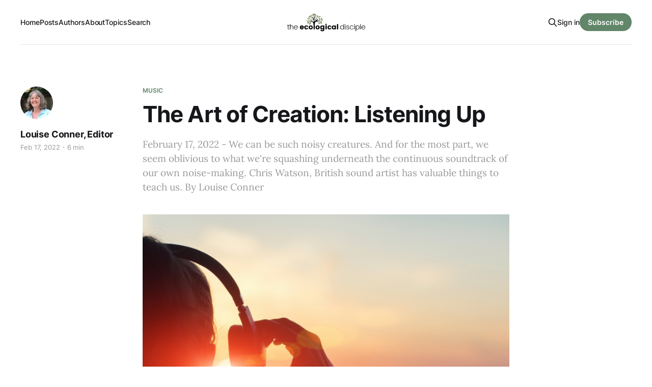

--- FILE ---
content_type: text/html; charset=utf-8
request_url: https://www.ecodisciple.com/blog/listening-up/
body_size: 9896
content:
<!DOCTYPE html>
<html lang="en">

<head>
    <meta charset="utf-8">
    <meta name="viewport" content="width=device-width, initial-scale=1">
    <title>The Art of Creation: Listening Up</title>
    <link rel="stylesheet" href="https://www.ecodisciple.com/assets/built/screen.css?v=b6d67c226e">

    <meta name="description" content="February 17, 2022 - We can be such noisy creatures. And for the most part, we seem oblivious to what we&#x27;re squashing underneath the continuous soundtrack of our own noise-making. Chris Watson, British sound artist has valuable things to teach us.  By Louise Conner">
    <link rel="icon" href="https://www.ecodisciple.com/content/images/size/w256h256/2023/04/Favicon-tree-3-.png" type="image/png">
    <link rel="canonical" href="https://www.ecodisciple.com/blog/listening-up/">
    <meta name="referrer" content="no-referrer-when-downgrade">
    
    <meta property="og:site_name" content="The Ecological Disciple">
    <meta property="og:type" content="article">
    <meta property="og:title" content="The Art of Creation: Listening Up">
    <meta property="og:description" content="February 17, 2022 - We can be such noisy creatures. And for the most part, we seem oblivious to what we&#x27;re squashing underneath the continuous soundtrack of our own noise-making. Chris Watson, British sound artist has valuable things to teach us.  By Louise Conner">
    <meta property="og:url" content="https://www.ecodisciple.com/blog/listening-up/">
    <meta property="og:image" content="https://www.ecodisciple.com/content/images/2024/02/sound.png">
    <meta property="article:published_time" content="2022-02-17T18:14:22.000Z">
    <meta property="article:modified_time" content="2024-02-18T23:47:08.000Z">
    <meta property="article:tag" content="music">
    <meta property="article:tag" content="The Art of Creation">
    
    <meta property="article:publisher" content="https://www.facebook.com/CirclewoodEarthCare/">
    <meta name="twitter:card" content="summary_large_image">
    <meta name="twitter:title" content="The Art of Creation: Listening Up">
    <meta name="twitter:description" content="February 17, 2022 - We can be such noisy creatures. And for the most part, we seem oblivious to what we&#x27;re squashing underneath the continuous soundtrack of our own noise-making. Chris Watson, British sound artist has valuable things to teach us.  By Louise Conner">
    <meta name="twitter:url" content="https://www.ecodisciple.com/blog/listening-up/">
    <meta name="twitter:image" content="https://www.ecodisciple.com/content/images/2024/02/sound.png">
    <meta name="twitter:label1" content="Written by">
    <meta name="twitter:data1" content="Louise Conner, Editor">
    <meta name="twitter:label2" content="Filed under">
    <meta name="twitter:data2" content="music, The Art of Creation">
    <meta name="twitter:site" content="@CirclewoodEarth">
    <meta property="og:image:width" content="650">
    <meta property="og:image:height" content="433">
    
    <script type="application/ld+json">
{
    "@context": "https://schema.org",
    "@type": "Article",
    "publisher": {
        "@type": "Organization",
        "name": "The Ecological Disciple",
        "url": "https://www.ecodisciple.com/",
        "logo": {
            "@type": "ImageObject",
            "url": "https://www.ecodisciple.com/content/images/2025/11/long_ED_logo_4C-copy-3.png"
        }
    },
    "author": {
        "@type": "Person",
        "name": "Louise Conner, Editor",
        "image": {
            "@type": "ImageObject",
            "url": "https://www.ecodisciple.com/content/images/2021/03/IMG_3993.png",
            "width": 846,
            "height": 843
        },
        "url": "https://www.ecodisciple.com/author/louiseconner/",
        "sameAs": []
    },
    "headline": "The Art of Creation: Listening Up",
    "url": "https://www.ecodisciple.com/blog/listening-up/",
    "datePublished": "2022-02-17T18:14:22.000Z",
    "dateModified": "2024-02-18T23:47:08.000Z",
    "image": {
        "@type": "ImageObject",
        "url": "https://www.ecodisciple.com/content/images/2024/02/sound.png",
        "width": 650,
        "height": 433
    },
    "keywords": "music, The Art of Creation",
    "description": "February 17, 2022 - We can be such noisy creatures. And for the most part, we seem oblivious to what we&#x27;re squashing underneath the continuous soundtrack of our own noise-making. Chris Watson, British sound artist has valuable things to teach us.  By Louise Conner",
    "mainEntityOfPage": "https://www.ecodisciple.com/blog/listening-up/"
}
    </script>

    <meta name="generator" content="Ghost 6.12">
    <link rel="alternate" type="application/rss+xml" title="The Ecological Disciple" href="https://www.ecodisciple.com/blog/rss/">
    <script defer src="https://cdn.jsdelivr.net/ghost/portal@~2.56/umd/portal.min.js" data-i18n="true" data-ghost="https://www.ecodisciple.com/" data-key="1a9ec75d8855a69b296caf7572" data-api="https://louiseconner-2.ghost.io/ghost/api/content/" data-locale="en" crossorigin="anonymous"></script><style id="gh-members-styles">.gh-post-upgrade-cta-content,
.gh-post-upgrade-cta {
    display: flex;
    flex-direction: column;
    align-items: center;
    font-family: -apple-system, BlinkMacSystemFont, 'Segoe UI', Roboto, Oxygen, Ubuntu, Cantarell, 'Open Sans', 'Helvetica Neue', sans-serif;
    text-align: center;
    width: 100%;
    color: #ffffff;
    font-size: 16px;
}

.gh-post-upgrade-cta-content {
    border-radius: 8px;
    padding: 40px 4vw;
}

.gh-post-upgrade-cta h2 {
    color: #ffffff;
    font-size: 28px;
    letter-spacing: -0.2px;
    margin: 0;
    padding: 0;
}

.gh-post-upgrade-cta p {
    margin: 20px 0 0;
    padding: 0;
}

.gh-post-upgrade-cta small {
    font-size: 16px;
    letter-spacing: -0.2px;
}

.gh-post-upgrade-cta a {
    color: #ffffff;
    cursor: pointer;
    font-weight: 500;
    box-shadow: none;
    text-decoration: underline;
}

.gh-post-upgrade-cta a:hover {
    color: #ffffff;
    opacity: 0.8;
    box-shadow: none;
    text-decoration: underline;
}

.gh-post-upgrade-cta a.gh-btn {
    display: block;
    background: #ffffff;
    text-decoration: none;
    margin: 28px 0 0;
    padding: 8px 18px;
    border-radius: 4px;
    font-size: 16px;
    font-weight: 600;
}

.gh-post-upgrade-cta a.gh-btn:hover {
    opacity: 0.92;
}</style><script async src="https://js.stripe.com/v3/"></script>
    <script defer src="https://cdn.jsdelivr.net/ghost/sodo-search@~1.8/umd/sodo-search.min.js" data-key="1a9ec75d8855a69b296caf7572" data-styles="https://cdn.jsdelivr.net/ghost/sodo-search@~1.8/umd/main.css" data-sodo-search="https://louiseconner-2.ghost.io/" data-locale="en" crossorigin="anonymous"></script>
    
    <link href="https://www.ecodisciple.com/webmentions/receive/" rel="webmention">
    <script defer src="/public/cards.min.js?v=b6d67c226e"></script>
    <link rel="stylesheet" type="text/css" href="/public/cards.min.css?v=b6d67c226e">
    <script defer src="/public/comment-counts.min.js?v=b6d67c226e" data-ghost-comments-counts-api="https://www.ecodisciple.com/members/api/comments/counts/"></script>
    <script defer src="/public/member-attribution.min.js?v=b6d67c226e"></script>
    <script defer src="/public/ghost-stats.min.js?v=b6d67c226e" data-stringify-payload="false" data-datasource="analytics_events" data-storage="localStorage" data-host="https://www.ecodisciple.com/.ghost/analytics/api/v1/page_hit"  tb_site_uuid="60e38a39-8dae-4abf-8b2c-ec164a424b25" tb_post_uuid="0f7ad72c-73c9-4bc0-ba54-4ca2b33b5b17" tb_post_type="post" tb_member_uuid="undefined" tb_member_status="undefined"></script><style>:root {--ghost-accent-color: #618669;}</style>
    <script>
    // The API key for your Ghost blog    
    ghostSearchKey: '0f9d1b4a22601a3492e9ef8e5a'
};
</script>


<style>.kg-image-card img { height: auto; }</style>


<!-- Global site tag (gtag.js) - Google Analytics -->
<script async src="https://www.googletagmanager.com/gtag/js?id=G-3VYHYXJDS4"></script>
<script>
  window.dataLayer = window.dataLayer || [];
  function gtag(){dataLayer.push(arguments);}
  gtag('js', new Date());

  gtag('config', 'G-3VYHYXJDS4');
</script>

<!-- Global site tag (gtag.js) - Google Analytics -->
<script async src="https://www.googletagmanager.com/gtag/js?id=G-Z4TRG7L1ZL"></script>
<script>
  window.dataLayer = window.dataLayer || [];
  function gtag(){dataLayer.push(arguments);}
  gtag('js', new Date());

  gtag('config', 'G-Z4TRG7L1ZL');
</script>


    <link rel="preconnect" href="https://fonts.bunny.net"><link rel="stylesheet" href="https://fonts.bunny.net/css?family=poppins:400,500,600"><style>:root {--gh-font-heading: Poppins;--gh-font-body: Poppins;}</style>
</head>

<body class="post-template tag-music tag-the-art-of-creation gh-font-heading-poppins gh-font-body-poppins is-head-middle-logo has-serif-body">
<div class="gh-site">

    <header id="gh-head" class="gh-head gh-outer">
        <div class="gh-head-inner gh-inner">
            <div class="gh-head-brand">
                <div class="gh-head-brand-wrapper">
                    
                    <a class="gh-head-logo" href="https://www.ecodisciple.com">
                            <img src="https://www.ecodisciple.com/content/images/2025/11/long_ED_logo_4C-copy-3.png" alt="The Ecological Disciple">
                    </a>
                    
                </div>
                <button class="gh-search gh-icon-btn" aria-label="Search this site" data-ghost-search><svg xmlns="http://www.w3.org/2000/svg" fill="none" viewBox="0 0 24 24" stroke="currentColor" stroke-width="2" width="20" height="20"><path stroke-linecap="round" stroke-linejoin="round" d="M21 21l-6-6m2-5a7 7 0 11-14 0 7 7 0 0114 0z"></path></svg></button>
                <button class="gh-burger"></button>
            </div>

            <nav class="gh-head-menu">
                <ul class="nav">
    <li class="nav-home"><a href="https://www.ecodisciple.com/home/">Home</a></li>
    <li class="nav-posts nav-current-parent"><a href="https://www.ecodisciple.com/blog/">Posts</a></li>
    <li class="nav-authors"><a href="https://www.ecodisciple.com/author/">Authors</a></li>
    <li class="nav-about"><a href="https://www.ecodisciple.com/about/">About</a></li>
    <li class="nav-topics"><a href="https://www.ecodisciple.com/topics/">Topics</a></li>
    <li class="nav-search"><a href="#/search">Search</a></li>
</ul>

            </nav>

            <div class="gh-head-actions">
                    <button class="gh-search gh-icon-btn" aria-label="Search this site" data-ghost-search><svg xmlns="http://www.w3.org/2000/svg" fill="none" viewBox="0 0 24 24" stroke="currentColor" stroke-width="2" width="20" height="20"><path stroke-linecap="round" stroke-linejoin="round" d="M21 21l-6-6m2-5a7 7 0 11-14 0 7 7 0 0114 0z"></path></svg></button>
                    <div class="gh-head-members">
                                <a class="gh-head-link" href="#/portal/signin" data-portal="signin">Sign in</a>
                                <a class="gh-head-btn gh-btn gh-primary-btn" href="#/portal/signup" data-portal="signup">Subscribe</a>
                    </div>
            </div>
        </div>
    </header>

    
<main class="gh-main">
        <article class="gh-article post tag-music tag-the-art-of-creation">

            <header class="gh-article-header gh-canvas">
                    <a class="gh-article-tag" href="https://www.ecodisciple.com/tag/music/">music</a>

                <h1 class="gh-article-title">The Art of Creation: Listening Up</h1>

                    <aside class="gh-article-sidebar">

        <div class="gh-author-image-list">
                <a class="gh-author-image" href="/author/louiseconner/">
                        <img src="https://www.ecodisciple.com/content/images/2021/03/IMG_3993.png" alt="Louise Conner, Editor">
                </a>
        </div>

        <div class="gh-author-name-list">
                <h4 class="gh-author-name">
                    <a href="/author/louiseconner/">Louise Conner, Editor</a>
                </h4>
                
        </div>

        <div class="gh-article-meta">
            <div class="gh-article-meta-inner">
                <time class="gh-article-date" datetime="2022-02-17">Feb 17, 2022</time>
                    <span class="gh-article-meta-sep"></span>
                    <span class="gh-article-length">6 min</span>
            </div>
        </div>

    </aside>

                    <p class="gh-article-excerpt">February 17, 2022 - We can be such noisy creatures. And for the most part, we seem oblivious to what we&#x27;re squashing underneath the continuous soundtrack of our own noise-making. Chris Watson, British sound artist has valuable things to teach us.  By Louise Conner</p>

                    <figure class="gh-article-image">
        <img
            srcset="/content/images/size/w300/2024/02/sound.png 300w,
                    /content/images/size/w720/2024/02/sound.png 720w,
                    /content/images/size/w960/2024/02/sound.png 960w,
                    /content/images/size/w1200/2024/02/sound.png 1200w,
                    /content/images/size/w2000/2024/02/sound.png 2000w"
            sizes="(max-width: 1200px) 100vw, 1200px"
            src="/content/images/size/w1200/2024/02/sound.png"
            alt="The Art of Creation: Listening Up"
        >
    </figure>
            </header>

            <section class="gh-content gh-canvas">
                <p>We can be such noisy creatures. Not just our vehicles and machines, but our voices, toys, and clothing - even our footsteps can cover the sounds around us. And for the most part, we seem oblivious to what we're squashing underneath the continuous soundtrack of our own noise-making. British sound artist Chris Watson has valuable things to teach us. </p><h3 id="learning-to-listen">Learning to Listen</h3><p><em>“We’ve evolved from good listeners,”</em> Watson says. <em>“It used to be that what we heard and how we reacted to it was a matter of life and death...In our modern lives, however, we’ve been conditioned to do practically the opposite: to block out sound simply to get through the day...We go into buildings with dreadful acoustic design, we’re in public spaces where we can’t have a conversation, we’re in open-floor-plan offices where we can’t hear ourselves think.”</em>  [1]</p><p>Mostly, we understand that if we want to develop a relationship with another person, talking without listening doesn’t get us there. One-sided conversation may make you known to the other, but it isn't what is needed for you to also know the other. We get to know someone by paying attention and listening. To understand the wider world around us, the same is needed.  After spending time listening to birds in our back yard, eventually we can distinguish between the songs—the good morning song, the danger song, the "you can do it" song of a robin encouraging young ones to fly. Without intentional listening, this knowledge remains undeveloped.</p><p>Watson learned habits of good listening when his parents bought him a reel-to-reel tape recorder when he was 12.</p><p> <em>“At first I didn’t realize that it could be used outside, so I explored everything in the house. Then I remember looking out of our kitchen window in Sheffield, where I grew up, and seeing the birds on the bird table but not being able to hear them. It was like watching a silent film. I was really interested in sounds that I could see but couldn’t hear, so I ran outside with the recorder, fixed the microphone by the table and hung the recorder underneath. I put out some food then ran back inside and started recording... I can remember playing those sounds back and being transported into a place that we can never be: hearing these magical time and location shifted sounds...I could hear things on the recording that we could never hear, because our proximity to the birds would affect their behavior,”</em> he says. <em>“It was like a hidden world, this secret world, and as a teenager, that fascinated me.” [2]</em></p><h3 id="the-power-of-listening">The Power of Listening</h3><p>Sound has great power to immerse us in an environment. We can remain distant and distinct when we look at something, and sound can be a powerful entryway into truly experiencing and being part of the world.  Take for instance the painting below by John Constable, <em>The Cornfield</em>.  Enjoy it first as a painting by itself. </p><figure class="kg-card kg-image-card kg-card-hascaption"><img src="https://www.ecodisciple.com/content/images/2022/02/Constable_-_The_Cornfield.jpg" class="kg-image" alt="" loading="lazy" width="1038" height="1200" srcset="https://www.ecodisciple.com/content/images/size/w600/2022/02/Constable_-_The_Cornfield.jpg 600w, https://www.ecodisciple.com/content/images/size/w1000/2022/02/Constable_-_The_Cornfield.jpg 1000w, https://www.ecodisciple.com/content/images/2022/02/Constable_-_The_Cornfield.jpg 1038w" sizes="(min-width: 720px) 720px"><figcaption><i><em class="italic" style="white-space: pre-wrap;">The Cornfield</em></i><span style="white-space: pre-wrap;">, John Constable, 1826, National Gallery, London</span></figcaption></figure><p>Now, while looking at the above picture, listen to the sound recording embedded below, <em>The Drinking Boy</em>, which Chris Watson created to accompany it. Does your experience change? If you close your eyes and listen, holding the picture in your imagination, does this change your experience as well? Listen to the end and you will hear a human call to praise mixing with the other sounds you will hear.</p><figure class="kg-card kg-embed-card"><iframe width="100%" height="400" scrolling="no" frameborder="no" src="https://w.soundcloud.com/player/?visual=true&amp;url=https%3A%2F%2Fapi.soundcloud.com%2Ftracks%2F856956667&amp;show_artwork=true"></iframe></figure><p>Watson makes his sound recordings by placing microphones very close to what he wants to hear and then removing himself so as not to be disruptive. The goal of his produced field recordings is to transport his audience to the experience of his recording—to put people right where he was. Having worked with people such as David Attenborough for the last 30 years, providing field recordings for numerous films, those places are diverse. Listeners may be transported under an ocean, into a field, inside an anthill, on top of an ice field, within a tropical forest. Watson's own listening skills have been so honed, that it is said that he can distinguish between the sounds of the Pacific and Atlantic Oceans.</p><h3 id="lessons-from-the-pandemic">Lessons from the Pandemic</h3><p>Early in the pandemic, Watson noted that lots of loud things got quieter, especially traffic and industrial noises, which meant that quieter voices became louder. </p><p>In October of 2020, a study published in Science, showed that seismic noise—caused by everything from trains and airplanes to industrial processes, had been reduced by 50 percent, the longest and most prominent anthropogenic noise-reduction period on record. [1]</p><p>Many people (including Watson) made new connections to their natural spaces:</p><p><em>"I was restricted, we were all restricted here in the U.K., so I then turned to my suburban back garden and made the most of that. It’s a place that I had forgotten about because I travel so much. It was great to discover, or rediscover, what was literally on my own doorstep. I began to draw in all those sounds. I could put microphones out there and run the cables to different places in the house. I could lie in bed and listen to the dawn chorus—which was like another world—and make recordings lying in bed! It really doesn’t get any better than that, rather than fly for eleven hours and then trek through a jungle. It was great, it was liberating. I made the most of it and had microphones all over the garden just to reveal what was in this relatively small place and how the wildlife responded to the lockdown as well..." [3]</em></p><p>For many this also brought a realization that their own backyards can be remarkable places<em>, "...putting [your] head out of the bedroom window at four o’clock in the morning and realizing that you don’t have to go very far to hear the most remarkable sounds... [3]</em></p><p>In my own experience, early in the coronavirus, I had many conversations with people about what we might learn and take into the future from that time. Two years later, much of that deep questioning has faded away. But I want to encourage us to stop and reexamine those questions. What can we learn? Is it beneficial to become better connected to the world around us?  If so, can better listening make that happen? </p><p>When you look through a picture window and see the trees moving in the wind, do you ever step outside to hear the sound the wind and tree are making? </p><p>The verse below reminds me of the songs of creation all around us. Does it make you long to hear more clearly the songs around you so that you can blend with, not overshadow, the other voices around you? I know I long to hear the forest sing for joy more clearly.  And if that means that I need to be quieter and listen more closely, I want to learn to do that.</p><p><em>Let the heavens rejoice, let the earth be glad;<br>
&nbsp;&nbsp;&nbsp;let the sea resound, and all that is in it.<br>
Let the fields be jubilant, and everything in them;<br>
&nbsp;&nbsp;&nbsp;let all the trees of the forest sing for joy.</em><br>
Psalm 96:11-12</p>
<p>Louise</p><p>Feel free to comment via the link below, or contact me directly at info@circlewood.online. </p><p>To hear sound recordings made by Chris Watson during lockdown in May 2020, watch the video below.</p><figure class="kg-card kg-embed-card"><iframe width="200" height="113" src="https://www.youtube.com/embed/0O4C-daVC3c?feature=oembed" frameborder="0" allow="accelerometer; autoplay; clipboard-write; encrypted-media; gyroscope; picture-in-picture" allowfullscreen=""></iframe></figure><p>For further explorations, you can hear more of Watson's <a href="https://chriswatsonreleases.bandcamp.com/?ref=ecodisciple.com">sound recordings</a> or visit his <a href="https://chriswatson.net/?ref=ecodisciple.com">website</a>.</p><p>[1] Noone, Greg, October 15, 2020, <em>Has Nature Gotten Louder During the Pandemic?</em>  <a href="https://www.outsideonline.com/culture/books-media/has-nature-gotten-louder-during-pandemic/?ref=ecodisciple.com#close">https://www.outsideonline.com</a>.</p><p>[2] Flint, Tom, December 2018, <em>Chris Watson: The Art of Location Recording,</em> <a href="https://www.soundonsound.com/techniques/chris-watson-art-location-recording?ref=ecodisciple.com">https://www.soundonsound.com/</a>.</p><p>[3] Blackwell, Matthew, March 4, 2021, Tone Glow 057: Chris Watson, <a href="https://toneglow.substack.com/p/057-chris-watson?ref=ecodisciple.com">https://toneglow.substack.com.</a></p><div class="kg-card kg-signup-card kg-width-wide " data-lexical-signup-form="" style="background-color: #F0F0F0; display: none;">
            
            <div class="kg-signup-card-content">
                
                <div class="kg-signup-card-text ">
                    <h2 class="kg-signup-card-heading" style="color: #000000;"><span style="white-space: pre-wrap;">Sign up for The Ecological Disciple</span></h2>
                    <p class="kg-signup-card-subheading" style="color: #000000;"><span style="white-space: pre-wrap;">Learning to Follow Jesus From the Ground Up</span></p>
                    
        <form class="kg-signup-card-form" data-members-form="signup">
            
            <div class="kg-signup-card-fields">
                <input class="kg-signup-card-input" id="email" data-members-email="" type="email" required="true" placeholder="Your email">
                <button class="kg-signup-card-button kg-style-accent" style="color: #FFFFFF;" type="submit">
                    <span class="kg-signup-card-button-default">Subscribe</span>
                    <span class="kg-signup-card-button-loading"><svg xmlns="http://www.w3.org/2000/svg" height="24" width="24" viewBox="0 0 24 24">
        <g stroke-linecap="round" stroke-width="2" fill="currentColor" stroke="none" stroke-linejoin="round" class="nc-icon-wrapper">
            <g class="nc-loop-dots-4-24-icon-o">
                <circle cx="4" cy="12" r="3"></circle>
                <circle cx="12" cy="12" r="3"></circle>
                <circle cx="20" cy="12" r="3"></circle>
            </g>
            <style data-cap="butt">
                .nc-loop-dots-4-24-icon-o{--animation-duration:0.8s}
                .nc-loop-dots-4-24-icon-o *{opacity:.4;transform:scale(.75);animation:nc-loop-dots-4-anim var(--animation-duration) infinite}
                .nc-loop-dots-4-24-icon-o :nth-child(1){transform-origin:4px 12px;animation-delay:-.3s;animation-delay:calc(var(--animation-duration)/-2.666)}
                .nc-loop-dots-4-24-icon-o :nth-child(2){transform-origin:12px 12px;animation-delay:-.15s;animation-delay:calc(var(--animation-duration)/-5.333)}
                .nc-loop-dots-4-24-icon-o :nth-child(3){transform-origin:20px 12px}
                @keyframes nc-loop-dots-4-anim{0%,100%{opacity:.4;transform:scale(.75)}50%{opacity:1;transform:scale(1)}}
            </style>
        </g>
    </svg></span>
                </button>
            </div>
            <div class="kg-signup-card-success" style="color: #000000;">
                Email sent! Check your inbox to complete your signup.
            </div>
            <div class="kg-signup-card-error" style="color: #000000;" data-members-error=""></div>
        </form>
        
                    <p class="kg-signup-card-disclaimer" style="color: #000000;"><span style="white-space: pre-wrap;">No spam. Unsubscribe anytime.</span></p>
                </div>
            </div>
        </div>
            </section>

        </article>

                <div class="gh-read-next gh-canvas">
                <section class="gh-pagehead">
                    <h4 class="gh-pagehead-title">Read next</h4>
                </section>

                <div class="gh-topic gh-topic-grid">
                    <div class="gh-topic-content">
                            <article class="gh-card post">
    <a class="gh-card-link" href="/blog/surfeit-of-glory/">
            <figure class="gh-card-image">
                <img
                    srcset="/content/images/size/w300/2026/01/Body-copy-2-1.jpg 300w,
                            /content/images/size/w720/2026/01/Body-copy-2-1.jpg 720w,
                            /content/images/size/w960/2026/01/Body-copy-2-1.jpg 960w,
                            /content/images/size/w1200/2026/01/Body-copy-2-1.jpg 1200w,
                            /content/images/size/w2000/2026/01/Body-copy-2-1.jpg 2000w"
                    sizes="(max-width: 1200px) 100vw, 1200px"
                    src="/content/images/size/w720/2026/01/Body-copy-2-1.jpg"
                    alt="The Art of Creation: Surfeit of Glory"
                >
            </figure>

        <div class="gh-card-wrapper">
            <header class="gh-card-header">
                <h3 class="gh-card-title">The Art of Creation: Surfeit of Glory</h3>
            </header>

                    <div class="gh-card-excerpt">Looking for the lowliest of the lowly, poet A.R. Ammons instead found a world filled with wonder.</div>

            <footer class="gh-card-footer">
                <span class="gh-card-author">Louise Conner, Editor</span>
                <time class="gh-card-date" datetime="2026-01-08">Jan 8, 2026</time>
                    <script
    data-ghost-comment-count="695c89fa63f9c500016aa6ff"
    data-ghost-comment-count-empty=""
    data-ghost-comment-count-singular="comment"
    data-ghost-comment-count-plural="comments"
    data-ghost-comment-count-tag="span"
    data-ghost-comment-count-class-name="gh-card-comments"
    data-ghost-comment-count-autowrap="true"
>
</script>
            </footer>
        </div>
    </a>
</article>                            <article class="gh-card post">
    <a class="gh-card-link" href="/blog/the-skies-above/">
            <figure class="gh-card-image">
                <img
                    srcset="/content/images/size/w300/2025/12/b-W10-.jpg.webp 300w,
                            /content/images/size/w720/2025/12/b-W10-.jpg.webp 720w,
                            /content/images/size/w960/2025/12/b-W10-.jpg.webp 960w,
                            /content/images/size/w1200/2025/12/b-W10-.jpg.webp 1200w,
                            /content/images/size/w2000/2025/12/b-W10-.jpg.webp 2000w"
                    sizes="(max-width: 1200px) 100vw, 1200px"
                    src="/content/images/size/w720/2025/12/b-W10-.jpg.webp"
                    alt="The Art of Creation: An Advent Hymn of Hope"
                >
            </figure>

        <div class="gh-card-wrapper">
            <header class="gh-card-header">
                <h3 class="gh-card-title">The Art of Creation: An Advent Hymn of Hope</h3>
            </header>

                    <div class="gh-card-excerpt">The traditional Advent hymn, Conditor alme siderum, offers hope in a world that so often resounds with fear and death.</div>

            <footer class="gh-card-footer">
                <span class="gh-card-author">Louise Conner, Editor</span>
                <time class="gh-card-date" datetime="2025-12-25">Dec 25, 2025</time>
                    <script
    data-ghost-comment-count="694ac73383eebc00016cfbc7"
    data-ghost-comment-count-empty=""
    data-ghost-comment-count-singular="comment"
    data-ghost-comment-count-plural="comments"
    data-ghost-comment-count-tag="span"
    data-ghost-comment-count-class-name="gh-card-comments"
    data-ghost-comment-count-autowrap="true"
>
</script>
            </footer>
        </div>
    </a>
</article>                            <article class="gh-card post">
    <a class="gh-card-link" href="/blog/flipping-gray-into-green/">
            <figure class="gh-card-image">
                <img
                    srcset="/content/images/size/w300/2025/12/02-NK-Tegelwippen---Grote-Plantdag.jpg 300w,
                            /content/images/size/w720/2025/12/02-NK-Tegelwippen---Grote-Plantdag.jpg 720w,
                            /content/images/size/w960/2025/12/02-NK-Tegelwippen---Grote-Plantdag.jpg 960w,
                            /content/images/size/w1200/2025/12/02-NK-Tegelwippen---Grote-Plantdag.jpg 1200w,
                            /content/images/size/w2000/2025/12/02-NK-Tegelwippen---Grote-Plantdag.jpg 2000w"
                    sizes="(max-width: 1200px) 100vw, 1200px"
                    src="/content/images/size/w720/2025/12/02-NK-Tegelwippen---Grote-Plantdag.jpg"
                    alt="The Art of Creation: Flipping Gray into Green"
                >
            </figure>

        <div class="gh-card-wrapper">
            <header class="gh-card-header">
                <h3 class="gh-card-title">The Art of Creation: Flipping Gray into Green</h3>
            </header>

                    <div class="gh-card-excerpt">The new Dutch sport of tegelwippen brings the fun of friendly competition together with care of the earth.</div>

            <footer class="gh-card-footer">
                <span class="gh-card-author">Louise Conner, Editor</span>
                <time class="gh-card-date" datetime="2025-12-04">Dec 4, 2025</time>
                    <script
    data-ghost-comment-count="692e49db4fcb2a000142897d"
    data-ghost-comment-count-empty=""
    data-ghost-comment-count-singular="comment"
    data-ghost-comment-count-plural="comments"
    data-ghost-comment-count-tag="span"
    data-ghost-comment-count-class-name="gh-card-comments"
    data-ghost-comment-count-autowrap="true"
>
</script>
            </footer>
        </div>
    </a>
</article>                    </div>
                </div>
            </div>

                <div class="gh-comments gh-read-next gh-canvas">
            <section class="gh-pagehead">
                <h4 class="gh-pagehead-title">Comments (<script
    data-ghost-comment-count="620672b0a561910048b88a22"
    data-ghost-comment-count-empty="0"
    data-ghost-comment-count-singular=""
    data-ghost-comment-count-plural=""
    data-ghost-comment-count-tag="span"
    data-ghost-comment-count-class-name=""
    data-ghost-comment-count-autowrap="true"
>
</script>)</h3>
            </section>
            
        <script defer src="https://cdn.jsdelivr.net/ghost/comments-ui@~1.3/umd/comments-ui.min.js" data-locale="en" data-ghost-comments="https://www.ecodisciple.com/" data-api="https://louiseconner-2.ghost.io/ghost/api/content/" data-admin="https://louiseconner-2.ghost.io/ghost/" data-key="1a9ec75d8855a69b296caf7572" data-title="" data-count="false" data-post-id="620672b0a561910048b88a22" data-color-scheme="auto" data-avatar-saturation="60" data-accent-color="#618669" data-comments-enabled="all" data-publication="The Ecological Disciple" crossorigin="anonymous"></script>
    
        </div>
</main>

    <footer class="gh-foot gh-outer">
        <div class="gh-foot-inner gh-inner">
                <section class="gh-subscribe">
                    <h3 class="gh-subscribe-title">Subscribe to The Ecological Disciple</h3>
                        <div class="gh-subscribe-description">Don&#x27;t miss out on the latest news. Sign up now to get access to the library of members-only articles.</div>
                    <button class="gh-subscribe-btn gh-btn" data-portal="signup"><svg width="20" height="20" viewBox="0 0 20 20" fill="none" stroke="currentColor" xmlns="http://www.w3.org/2000/svg">
    <path d="M3.33332 3.33334H16.6667C17.5833 3.33334 18.3333 4.08334 18.3333 5.00001V15C18.3333 15.9167 17.5833 16.6667 16.6667 16.6667H3.33332C2.41666 16.6667 1.66666 15.9167 1.66666 15V5.00001C1.66666 4.08334 2.41666 3.33334 3.33332 3.33334Z" stroke-width="1.5" stroke-linecap="round" stroke-linejoin="round"/>
    <path d="M18.3333 5L9.99999 10.8333L1.66666 5" stroke-width="1.5" stroke-linecap="round" stroke-linejoin="round"/>
</svg> Subscribe now</button>
                </section>

            <nav class="gh-foot-menu">
                <ul class="nav">
    <li class="nav-welcome"><a href="https://www.ecodisciple.com/welcome/">Welcome</a></li>
</ul>

            </nav>

            <div class="gh-copyright">
                    The Ecological Disciple © 2026. Powered by <a href="https://ghost.org/" target="_blank" rel="noopener">Ghost</a>
            </div>
        </div>
    </footer>

</div>

    <div class="pswp" tabindex="-1" role="dialog" aria-hidden="true">
    <div class="pswp__bg"></div>

    <div class="pswp__scroll-wrap">
        <div class="pswp__container">
            <div class="pswp__item"></div>
            <div class="pswp__item"></div>
            <div class="pswp__item"></div>
        </div>

        <div class="pswp__ui pswp__ui--hidden">
            <div class="pswp__top-bar">
                <div class="pswp__counter"></div>

                <button class="pswp__button pswp__button--close" title="Close (Esc)"></button>
                <button class="pswp__button pswp__button--share" title="Share"></button>
                <button class="pswp__button pswp__button--fs" title="Toggle fullscreen"></button>
                <button class="pswp__button pswp__button--zoom" title="Zoom in/out"></button>

                <div class="pswp__preloader">
                    <div class="pswp__preloader__icn">
                        <div class="pswp__preloader__cut">
                            <div class="pswp__preloader__donut"></div>
                        </div>
                    </div>
                </div>
            </div>

            <div class="pswp__share-modal pswp__share-modal--hidden pswp__single-tap">
                <div class="pswp__share-tooltip"></div>
            </div>

            <button class="pswp__button pswp__button--arrow--left" title="Previous (arrow left)"></button>
            <button class="pswp__button pswp__button--arrow--right" title="Next (arrow right)"></button>

            <div class="pswp__caption">
                <div class="pswp__caption__center"></div>
            </div>
        </div>
    </div>
</div>
<script src="https://www.ecodisciple.com/assets/built/main.min.js?v=b6d67c226e"></script>

<!--script type="text/javascript" src="https://www.ecodisciple.com/assets/js/scripts.js"></script-->

</body>

</html>
